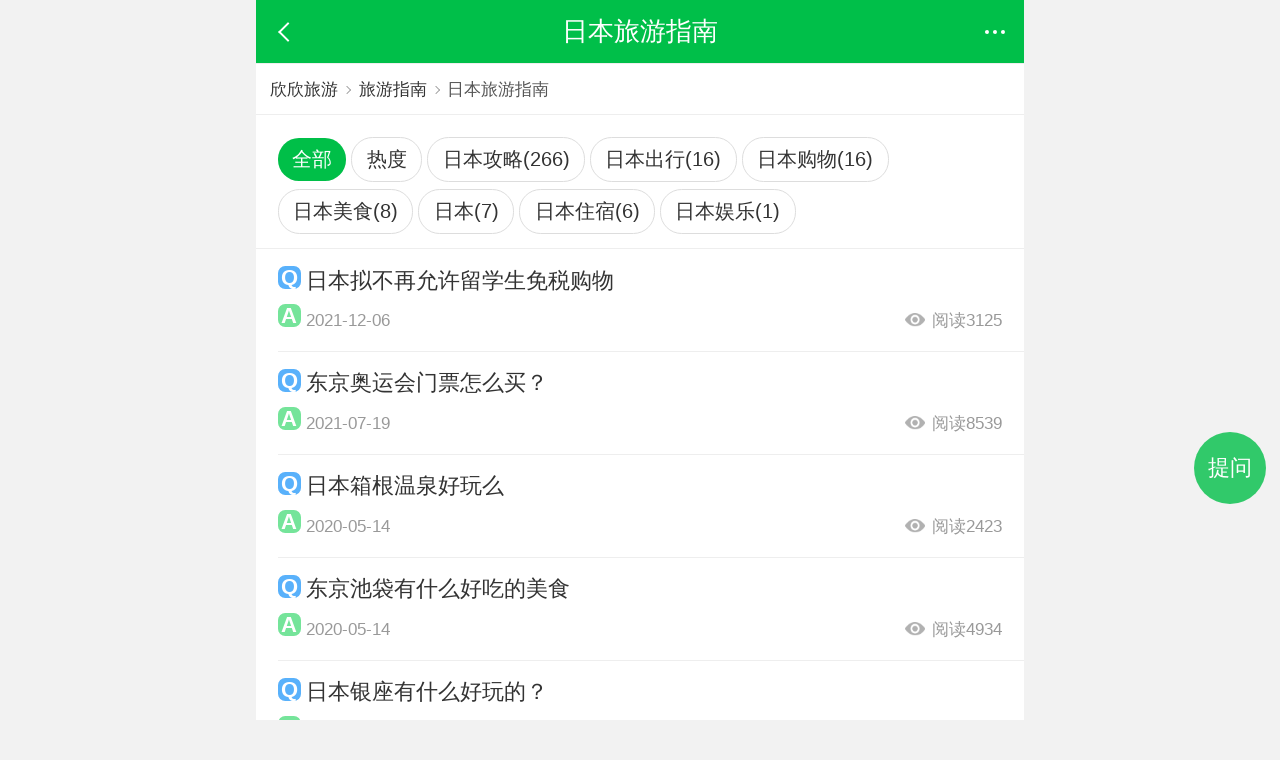

--- FILE ---
content_type: text/html; charset=GBK
request_url: https://m.cncn.com/guide/riben
body_size: 2741
content:
 <!DOCTYPE html><html><head><title>日本旅游指南</title><meta charset="gbk" /><meta name="viewport" content="width=device-width, initial-scale=1.0, maximum-scale=1.0, minimum-scale=1.0, user-scalable=no" /><script src="//m.cncnimg.cn/js/jquery-3.1.0.min.js"></script><script>function xx_event(n) {var xx = document.createElement('script');xx.async = true; xx.src = 'https://stat.cncn.com/event.php?n='+n; var s = document.getElementsByTagName('script')[0]; s.parentNode.insertBefore(xx, s);}</script><script>var _hmt = _hmt || [];(function() { var hm = document.createElement("script"); hm.src = "https://hm.baidu.com/hm.js?03b0e89e19aac2d993ab8fd283050bc4"; var s = document.getElementsByTagName("script")[0]; s.parentNode.insertBefore(hm, s);})();</script></head><body ontouchstart="">  <header class="header "> <a href="javascript:void(0)" class="back head_back"><i></i></a> <a href="javascript:void(0)" class="back back_view"><i></i></a>  <p title="日本旅游指南">日本旅游指南</p>  <a href="javascript:void(0)" class="head_more"><i class="d_1 d"></i><i class="d_2 d"></i><i class="d_3 d"></i></a> </header> <div class="head_nav "> <a href="/"><i class="icon_home"></i>欣欣首页</a> <a href="/more"><i class="icon_all"></i>全部分类</a> <a href="/index/search"><i class="icon_sos"></i>搜索</a> <a href="/account/account"><i class="icon_my"></i>我的欣欣</a> <sup class="arrow"></sup> </div>   <link rel="stylesheet" type="text/css" href="//m.cncnimg.cn/static/css/list_news.css"> <div class="place mg0"><a href="/">欣欣旅游</a><sub></sub><a href="/guide">旅游指南</a><sub></sub>日本旅游指南</div>  <div class="txt_nav_auto bt0"> <a href="/guide/riben" class="on">全部</a> <a href="/guide/riben?orderby=1">热度</a>  <a href="/guide/riben?typeid=0" >日本攻略(266)</a>  <a href="/guide/riben?typeid=3" >日本出行(16)</a>  <a href="/guide/riben?typeid=5" >日本购物(16)</a>  <a href="/guide/riben?typeid=1" >日本美食(8)</a>  <a href="/guide/riben?typeid=6" >日本(7)</a>  <a href="/guide/riben?typeid=2" >日本住宿(6)</a>  <a href="/guide/riben?typeid=4" >日本娱乐(1)</a>  </div>  <div class="box_con mg0 ">  <div class="txt_dl txt_faq">  <a href="https://m.cncn.com/guide/30620"> <dl> <dt>日本拟不再允许留学生免税购物</dt> <dd> <p class="line2"></p> <span>2021-12-06</span> <span class="fr"><i></i>阅读3125</span> </dd> </dl> </a>  <a href="https://m.cncn.com/guide/28019"> <dl> <dt>东京奥运会门票怎么买？</dt> <dd> <p class="line2"></p> <span>2021-07-19</span> <span class="fr"><i></i>阅读8539</span> </dd> </dl> </a>  <a href="https://m.cncn.com/guide/25866"> <dl> <dt>日本箱根温泉好玩么</dt> <dd> <p class="line2"></p> <span>2020-05-14</span> <span class="fr"><i></i>阅读2423</span> </dd> </dl> </a>  <a href="https://m.cncn.com/guide/25865"> <dl> <dt>东京池袋有什么好吃的美食</dt> <dd> <p class="line2"></p> <span>2020-05-14</span> <span class="fr"><i></i>阅读4934</span> </dd> </dl> </a>  <a href="https://m.cncn.com/guide/25864"> <dl> <dt>日本银座有什么好玩的？</dt> <dd> <p class="line2"></p> <span>2020-05-14</span> <span class="fr"><i></i>阅读4784</span> </dd> </dl> </a>  <a href="https://m.cncn.com/guide/25863"> <dl> <dt>富士河口湖有什么好玩的地方</dt> <dd> <p class="line2"></p> <span>2020-05-14</span> <span class="fr"><i></i>阅读4212</span> </dd> </dl> </a>  <a href="https://m.cncn.com/guide/25862"> <dl> <dt>东京怎么去富士山河口湖</dt> <dd> <p class="line2"></p> <span>2020-05-14</span> <span class="fr"><i></i>阅读3928</span> </dd> </dl> </a>  <a href="https://m.cncn.com/guide/25836"> <dl> <dt>几月份去冲绳旅游最好?</dt> <dd> <p class="line2"></p> <span>2020-05-11</span> <span class="fr"><i></i>阅读10497</span> </dd> </dl> </a>  <a href="https://m.cncn.com/guide/25835"> <dl> <dt>去日本神户旅游有什么值得买</dt> <dd> <p class="line2"></p> <span>2020-05-11</span> <span class="fr"><i></i>阅读2050</span> </dd> </dl> </a>  <a href="https://m.cncn.com/guide/25834"> <dl> <dt>日本旅游网红景点推荐</dt> <dd> <p class="line2"></p> <span>2020-05-11</span> <span class="fr"><i></i>阅读1531</span> </dd> </dl> </a>  <a href="https://m.cncn.com/guide/25833"> <dl> <dt>去日本旅游，哪些古建筑值得去</dt> <dd> <p class="line2"></p> <span>2020-05-11</span> <span class="fr"><i></i>阅读2248</span> </dd> </dl> </a>  <a href="https://m.cncn.com/guide/25832"> <dl> <dt>熊本什么季节去旅游最好</dt> <dd> <p class="line2"></p> <span>2020-05-11</span> <span class="fr"><i></i>阅读2900</span> </dd> </dl> </a>  <a href="https://m.cncn.com/guide/25831"> <dl> <dt>名古屋有什么特产值得买</dt> <dd> <p class="line2"></p> <span>2020-05-08</span> <span class="fr"><i></i>阅读2506</span> </dd> </dl> </a>  <a href="https://m.cncn.com/guide/25830"> <dl> <dt>日本名古屋有什么特色美食推荐</dt> <dd> <p class="line2"></p> <span>2020-05-08</span> <span class="fr"><i></i>阅读1428</span> </dd> </dl> </a>  <a href="https://m.cncn.com/guide/25829"> <dl> <dt>日本名古屋有哪些好玩的地方？</dt> <dd> <p class="line2"></p> <span>2020-05-08</span> <span class="fr"><i></i>阅读1824</span> </dd> </dl> </a>  <a href="https://m.cncn.com/guide/25828"> <dl> <dt>名古屋位于日本哪里？</dt> <dd> <p class="line2"></p> <span>2020-05-08</span> <span class="fr"><i></i>阅读9487</span> </dd> </dl> </a>  <a href="https://m.cncn.com/guide/25756"> <dl> <dt>到日本熊本县旅游好玩么</dt> <dd> <p class="line2"></p> <span>2020-04-24</span> <span class="fr"><i></i>阅读1220</span> </dd> </dl> </a>  <a href="https://m.cncn.com/guide/25755"> <dl> <dt>日本京都旅游有什么推荐</dt> <dd> <p class="line2"></p> <span>2020-04-24</span> <span class="fr"><i></i>阅读1073</span> </dd> </dl> </a>  <a href="https://m.cncn.com/guide/25754"> <dl> <dt>日本奈良旅游好玩么</dt> <dd> <p class="line2"></p> <span>2020-04-24</span> <span class="fr"><i></i>阅读1369</span> </dd> </dl> </a>  <a href="https://m.cncn.com/guide/25753"> <dl> <dt>日本东京涩谷旅游应该怎么玩</dt> <dd> <p class="line2"></p> <span>2020-04-24</span> <span class="fr"><i></i>阅读1253</span> </dd> </dl> </a>  <div class="more_btn load-more bt0"> <input type="hidden" id="page-num" value="3"> <input type="hidden" id="page-all" value="16"> <a href="javascript:;" id="for-ajax" index="">点击载入更多<i class="arrow_b"></i></a> </div> </div>  </div> <div class="box_con"> <div class="tit"> <strong>日本旅游推荐关注</strong> </div> <div class="txt_text3"> <ul> <li><a href="/gonglue/riben">日本旅游攻略</a></li> <li><a href="/news/riben">日本旅游资讯</a></li> <li><a href="/meishi/riben">日本美食</a></li> <li><a href="/techan/riben">日本特产</a></li>  <li><a href="/jingdian/riben">日本旅游景点</a></li> <li><a href="/abroad/riben">日本旅游</a></li>  </ul> </div> </div>  <div class="box_con"> <div class="tit"> <strong>相关目的地指南推荐</strong> </div> <div class="txt_text4"> <ul>  <li><a href="/guide/hanguo">韩国</a></li>  <li><a href="/guide/feilvbin">菲律宾</a></li>  <li><a href="/guide/wenlai">文莱</a></li>  <li><a href="/guide/yuenan">越南</a></li>  <li><a href="/guide/malaixiya">马来西亚</a></li>  <li><a href="/guide/yindunixiya">印度尼西亚</a></li>  <li><a href="/guide/xinjiapo">新加坡</a></li>  <li><a href="/guide/jianpuzhai">柬埔寨</a></li>  <li><a href="/guide/taiguo">泰国</a></li>  <li><a href="/guide/miandian">缅甸</a></li>  <li><a href="/guide/sililanqia">斯里兰卡</a></li>  <li><a href="/guide/yindu">印度</a></li>  <li><a href="/guide/niboer">尼泊尔</a></li>  <li><a href="/guide/bajisitan">巴基斯坦</a></li>  <li><a href="/guide/maerdaifu">马尔代夫</a></li>  <li><a href="/guide/yuedan">约旦</a></li>  <li><a href="/guide/alianqiu">阿联酋</a></li>  <li><a href="/guide/chaoxian">朝鲜</a></li>  <li><a href="/guide/laowo">老挝</a></li>  <li><a href="/guide/shate">沙特</a></li>  <li><a href="/guide/hasakesitan">哈萨克斯坦</a></li>  <li><a href="/guide/menggu">蒙古</a></li>  <li><a href="/guide/mengjiala">孟加拉</a></li>  <li><a href="/guide/tajikesitan">塔吉克斯坦</a></li>  <li><a href="/guide/wuzibiekesitan">乌兹别克斯坦</a></li>  <li><a href="/guide/dongdiwen">东帝汶</a></li>  <li><a href="/guide/asaibaijiang">阿塞拜疆</a></li>  <li><a href="/guide/yemen">也门</a></li>  <li><a href="/guide/tukumansitan">土库曼斯坦</a></li>  <li><a href="/guide/gelujiya">格鲁吉亚</a></li>  <li><a href="/guide/jierjisi">吉尔吉斯</a></li>  <li><a href="/guide/tuerqi">土耳其</a></li>  </ul> </div> </div>  <a href="https://chat.cncn.com/?action=yk-m-win&to_id=10000&msg_ext=" class="tiwen">提问</a>        <div class="foot "> <ul class="f_clearfix">  <li><a href="/account/login" title="登录">登录</a></li> <li><a href="/order/type_list" title="订单查询">订单查询</a></li>  <li><a href="/help" title="帮助中心">帮助中心</a></li> <li><a href="/about/follow" title="关注我们">关注我们</a></li> <li><a href="/about" title="关于欣欣">关于欣欣</a></li> <li><a href="/jianyi" title="反馈意见">反馈意见</a></li> <li><a href="/about/declare" title="免责声明">免责声明</a></li> <li><a href="/" title="回到首页">回到首页</a></li> </ul> <p>欣欣旅游网手机版-m.cncn.com</p> </div>   <div id="pop_bg" class="pop_bg "></div> <script src="//m.cncnimg.cn/static/js/common.min.js"></script>   </body></html>  <script> var page_all = parseInt($('#page-all').val()); if(page_all == 1){ $('.load-more').hide(); }; $('body').on('click','#for-ajax',function() { var page = parseInt($('#page-num').val()); var page_all = parseInt($('#page-all').val()); if(page == page_all){ $('.load-more').hide(); };  var r_url = '/guide/riben?page='+page+'&per=10&typeid=&orderby=0&zone_id=910300&q=&use_ajax=1&inajax=1';  $.get(r_url, function(data){ if (page < page_all) { page += 1; $('#page-num').val(page); } if(data==''){ alert("数据加载完毕或网络连接错误"); $(".load_more").hide(); }else{ $('.load-more').before(data); } }); }); </script> 

--- FILE ---
content_type: application/javascript
request_url: https://m.cncnimg.cn/static/js/common.min.js
body_size: 802
content:
function back_page(){""==document.referrer?$(".head_back").attr("href","/"):$(".head_back").attr("href","javascript:history.go(-1)")}function formatNumber(n){return n.replace(/\B(?=(\d{3})+(?!\d))/g,",")}function set_scrollTop(){var n=$(document).scrollTop();sessionStorage.setItem("scroll_num",n)}function remove_scrollTop(){var n=sessionStorage.getItem("scroll_num");n&&($(document).scrollTop(n),sessionStorage.removeItem("scroll_num"))}function goTop(){$("html,body").animate({scrollTop:0},300,function(){})}if($(function(){var n=$(".head_nav"),o=$("#pop_bg"),t=function(){n.removeClass("on"),o.addClass("onx"),setTimeout(function(){o.removeClass("on").removeClass("onx")},200)};$(".head_more").on("click",function(){o.hasClass("on")?t():(n.addClass("on"),o.addClass("on"))}),o.click(function(n){t(),$("#dropdown-sup >div").css("height","0"),n.stopPropagation()});var a=$(".gotop");a&&$(window).scroll(function(){500<=$(window).scrollTop()?a.addClass("fade"):a.removeClass("fade")}),a.click(function(){goTop()}),back_page()}),$(".tag_nav_line").length){var _w=$(".tag_nav li.on").width(),_index=$(".tag_nav li.on").index(),on_left=_w*_index;console.log(_w*_index),$(".tag_nav_line").css({width:$(".tag_nav li").width(),left:on_left}),$(".tag_nav li").click(function(){tag_nav($(this))})}function section(o){var t=[];o.each(function(n){t.push(o.eq(n).offset().top-$(".J_tag_scroll").height()-1)});for(var n=0;n<t.length;n++)$(document).scrollTop()>t[n]&&current(n,"on")}function current(n,o){$(".J_tag_scroll li").removeClass(o).eq(n).addClass(o),tag_nav($(".J_tag_scroll li.on"))}function tag_nav(n){var o=n,t=o.parents(".tag_nav").find(".tag_nav_line"),a=o.width(),e=o.index()*a;t.css({width:a,left:e})}function toFixed(n,o){var t=Math.pow(10,o),a=n*t+.5;return(a=parseInt(a,10)/t)+""}$(".J_tag_nav li").click(function(){var n=$(this),o=n.index(),t=n.parents(".J_tag_nav").siblings(".J_tag_con");n.addClass("on").siblings().removeClass("on"),t.find(">div").eq(o).show().siblings().hide()}),$(".J_tag_scroll li").click(function(){var n=$(this),o=$(".section"),t=n.index(),a=o.eq(t).offset().top-30;n.addClass("on").siblings().removeClass("on"),$("html,body").animate({scrollTop:a},300,function(){})}),$(window).scroll(function(){section($(".section"))});